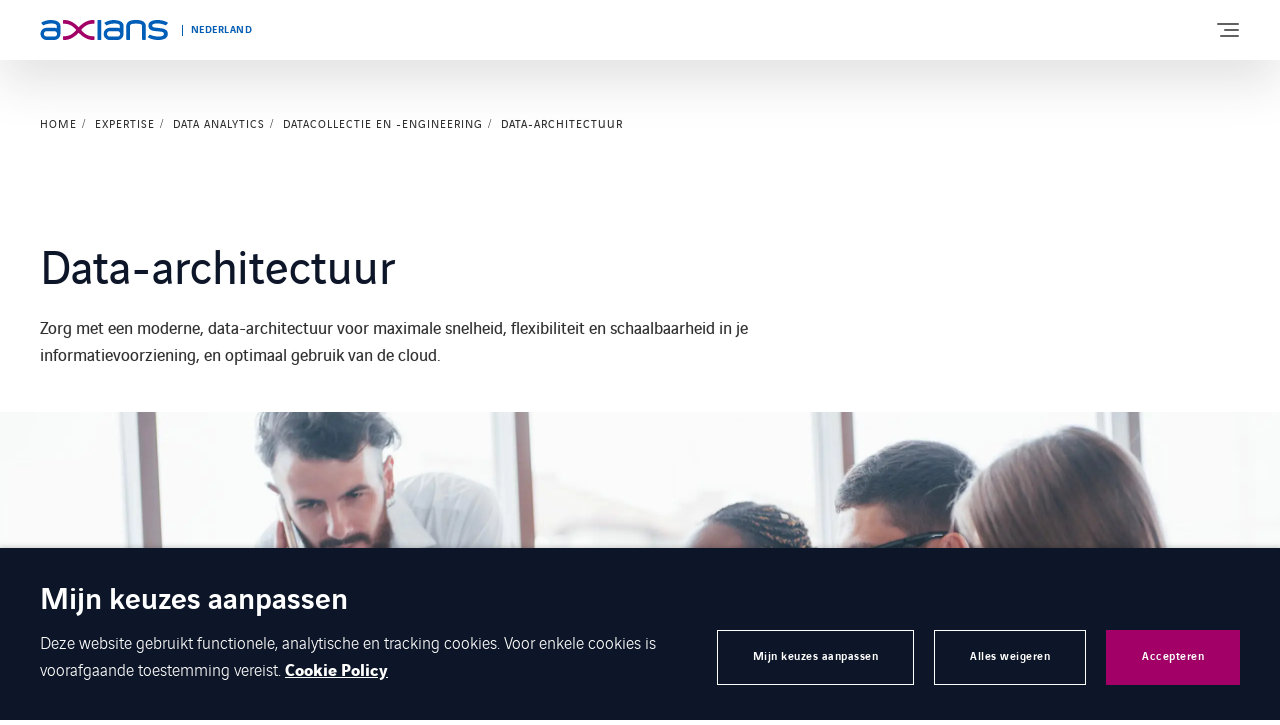

--- FILE ---
content_type: image/svg+xml
request_url: https://www.axians.nl/app/uploads/sites/71/2021/06/Axians_Logo-Partner_TimeXtender-Logobalk.svg
body_size: 1064
content:
<?xml version="1.0" encoding="utf-8"?>
<!-- Generator: Adobe Illustrator 25.3.0, SVG Export Plug-In . SVG Version: 6.00 Build 0)  -->
<svg version="1.1" id="Layer_1" xmlns="http://www.w3.org/2000/svg" xmlns:xlink="http://www.w3.org/1999/xlink" x="0px" y="0px"
	 viewBox="0 0 283.5 113.4" style="enable-background:new 0 0 283.5 113.4;" xml:space="preserve">
<style type="text/css">
	.st0{fill:#F37B20;}
	.st1{fill:#FFFFFF;}
</style>
<path class="st0" d="M52.5,0c0,0-29.7-1.5-52.5,28.3v85h230.9c0,0,29.7,1.5,52.5-28.3V0H52.5z"/>
<g>
	<g>
		<path class="st1" d="M49.1,48.5v18.8c0,0-2.5,0-2.5-1.5V48.5h-4.6c-1.8,0-2.1-1.6-2.1-2.5c0,0,0.5,0.4,2.5,0.4h10.9
			c2,0,2.5-0.4,2.5-0.4c0,0.9-0.3,2.5-2.1,2.5H49.1z"/>
		<path class="st1" d="M58.6,46.2c0,0,2.5,0,2.5,1.5v19.6c0,0-2.5,0-2.5-1.5V46.2z"/>
		<path class="st1" d="M81.4,52.3c0-1.2,0.2-2.6,0.2-2.6l-6.5,13.3c0,0-1.4,0-2.3-1.5l-5.5-11.8c0,0,0.2,1.4,0.2,2.6v15.1
			c0,0-2.5,0-2.5-1.5V46.5h1.8c0.1,0,1.4,0,2.1,1.5l5.4,11.7l6.3-13.2c0.7,0,3.2,0,3.2,1.5v19.3c0,0-2.5,0-2.5-1.5V52.3z"/>
		<path class="st1" d="M90.3,56.9V65h10.5c0,0.1,0,2-1.5,2h-9c0,0-2.5,0-2.5-1.5v-19h12.9c0,0,0,2-1.5,2h-9v6.3h6.8
			c2,0,2.5-0.4,2.5-0.4c0,0.9-0.3,2.5-2.1,2.5H90.3z"/>
	</g>
	<path class="st1" d="M124.8,56.6l12.5,12l-10.9-1.9l-6.8-7.1l-6.8,7.1l-9.5,1.9l11.1-12l-11.1-11.8l9.9,2.1l6.4,6.8l6.5-6.8
		l10.4-2.1L124.8,56.6"/>
	<g>
		<path class="st1" d="M146.7,48.5v18.8c0,0-2.5,0-2.5-1.5V48.5h-4.6c-1.8,0-2.1-1.6-2.1-2.5c0,0,0.5,0.4,2.5,0.4h10.9
			c2,0,2.5-0.4,2.5-0.4c0,0.9-0.3,2.5-2.1,2.5H146.7z"/>
		<path class="st1" d="M158.6,56.8V65h10.5c0,0.1,0,2-1.5,2h-9c0,0-2.5,0-2.5-1.5v-19h12.9c0,0,0,2-1.5,2h-9v6.3h6.8
			c2,0,2.5-0.4,2.5-0.4c0,0.9-0.3,2.5-2.1,2.5H158.6z"/>
		<path class="st1" d="M184.8,61.9l1.3,2.2c0,0-0.3-1.5-0.3-2.4V46.5c0,0,2.5,0,2.5,1.5v19.3c-3.1,0-4-1.9-4-1.9l-9.8-15.9
			c0,0,0.3,1.4,0.3,2.6v15.2c0,0-2.5,0-2.5-1.5V46.5c1.7,0,3,0,4,1.5L184.8,61.9z"/>
		<path class="st1" d="M194.7,67c-0.2,0-2.4-0.1-2.4-1.5v-19h7.8c4.3,0,8.4,1.5,8.4,6.8v7c0,5.3-4.1,6.8-8.4,6.8H194.7z M194.8,48.5
			V65h5.3c3.3,0,5.9-1.2,5.9-5v-6.4c0-3.8-2.6-5-5.9-5H194.8z"/>
		<path class="st1" d="M214.6,56.8V65h10.5c0,0.1,0,2-1.5,2h-9c0,0-2.5,0-2.5-1.5v-19h12.9c0,0,0,2-1.5,2h-9v6.3h6.8
			c2,0,2.5-0.4,2.5-0.4c0,0.9-0.3,2.5-2.1,2.5H214.6z"/>
		<path class="st1" d="M235.4,57.5c4,1.6,5.7,7.5,7.1,9.7c0,0-0.4,0.1-0.8,0.1c-0.8,0-2.1-0.3-2.8-1.7c-2.3-4.3-3.4-7.4-8-8v9.8
			c0,0-2.5,0-2.5-1.5V46.5h6c4,0,6.9,1.3,6.9,5v0.9C241.3,55.6,238.8,57.5,235.4,57.5z M230.8,48.5v7.1h3.8c3.1,0,4.2-1.3,4.2-3.7
			c0-2.5-1.4-3.4-4.5-3.4H230.8z"/>
	</g>
	<g>
		<path class="st1" d="M242.8,66.8c0-0.1,0.1-0.2,0.3-0.2c0.2,0,0.3,0.1,0.3,0.2v0.3c0,0.1-0.1,0.2-0.3,0.2c-0.2,0-0.3-0.1-0.3-0.2
			V66.8z M243.4,66.9c0-0.1-0.1-0.2-0.3-0.2c-0.2,0-0.2,0.1-0.2,0.2v0.2c0,0.1,0.1,0.2,0.2,0.2c0.2,0,0.3-0.1,0.3-0.2V66.9z
			 M243,66.8h0.1c0.1,0,0.2,0,0.2,0.1c0,0.1,0,0.1-0.1,0.1c0.1,0,0.1,0.1,0.1,0.2c0,0,0,0-0.1,0c0,0,0,0,0,0c0-0.1-0.1-0.1-0.1-0.1
			v0.1c0,0-0.1,0-0.1,0V66.8z M243.1,66.8V67h0c0,0,0.1,0,0.1-0.1C243.2,66.8,243.2,66.8,243.1,66.8L243.1,66.8z"/>
	</g>
	<g>
		<path class="st1" d="M137,66.9c0-0.1,0.1-0.2,0.3-0.2c0.2,0,0.3,0.1,0.3,0.2v0.3c0,0.1-0.1,0.2-0.3,0.2c-0.2,0-0.3-0.1-0.3-0.2
			V66.9z M137.5,66.9c0-0.1-0.1-0.2-0.3-0.2c-0.2,0-0.2,0.1-0.2,0.2v0.2c0,0.1,0.1,0.2,0.2,0.2c0.2,0,0.3-0.1,0.3-0.2V66.9z
			 M137.2,66.8h0.1c0.1,0,0.2,0,0.2,0.1c0,0.1,0,0.1-0.1,0.1c0.1,0,0.1,0.1,0.1,0.2c0,0,0,0-0.1,0c0,0,0,0,0,0
			c0-0.1-0.1-0.1-0.1-0.1v0.1c0,0-0.1,0-0.1,0V66.8z M137.2,66.8V67h0c0,0,0.1,0,0.1-0.1C137.4,66.8,137.3,66.8,137.2,66.8
			L137.2,66.8z"/>
	</g>
</g>
</svg>


--- FILE ---
content_type: image/svg+xml
request_url: https://www.axians.nl/app/uploads/sites/71/2021/06/Axians_Logo-Partner_IBM-Logobalk.svg
body_size: 1029
content:
<?xml version="1.0" encoding="utf-8"?>
<!-- Generator: Adobe Illustrator 24.2.1, SVG Export Plug-In . SVG Version: 6.00 Build 0)  -->
<svg version="1.1" id="Layer_1" xmlns="http://www.w3.org/2000/svg" xmlns:xlink="http://www.w3.org/1999/xlink" x="0px" y="0px"
	 viewBox="0 0 283.5 113.4" style="enable-background:new 0 0 283.5 113.4;" xml:space="preserve">
<style type="text/css">
	.st0{fill:#FFFFFF;}
</style>
<path d="M52.5,0c0,0-29.7-1.5-52.5,28.3v85h230.9c0,0,29.7,1.5,52.5-28.3V0H52.5z"/>
<g>
	<g>
		<path class="st0" d="M97.5,75.4h48.6c-0.1,1-1,3.8-1.4,4.4H97.5V75.4z"/>
		<path class="st0" d="M97.5,33.4h47.2c0.4,0.7,1.3,3.5,1.4,4.4H97.5V33.4z"/>
		<path class="st0" d="M106.3,58.6H140c1.1,0.8,3.1,3.3,3.9,4.4h-37.6V58.6z"/>
		<path class="st0" d="M132.6,71.4h14c0-1.2-0.4-3.5-0.8-4.4h-13.3V71.4z"/>
		<path class="st0" d="M106.3,54.6H140c1.1-0.8,3.1-3.3,3.9-4.4h-37.7V54.6z"/>
		<path class="st0" d="M132.6,41.8h14c0,1-0.4,3.5-0.7,4.4h-13.3V41.8z"/>
		<path class="st0" d="M97.5,83.8h43.9c-3.9,3.3-7.3,4.4-13.4,4.4h-4.3H97.5V83.8z"/>
		<path class="st0" d="M97.5,29.4h43.9c-3.9-3.3-7.3-4.4-13.4-4.4h-4.3H97.5V29.4z"/>
		<rect x="62.5" y="25" class="st0" width="30.7" height="4.4"/>
		<rect x="62.5" y="33.4" class="st0" width="30.7" height="4.4"/>
		<rect x="62.5" y="75.4" class="st0" width="30.7" height="4.4"/>
		<rect x="71.3" y="67" class="st0" width="13.1" height="4.4"/>
		<rect x="71.3" y="58.6" class="st0" width="13.1" height="4.4"/>
		<rect x="71.3" y="50.2" class="st0" width="13.1" height="4.4"/>
		<rect x="71.3" y="41.8" class="st0" width="13.1" height="4.4"/>
		<rect x="106.3" y="67" class="st0" width="13.1" height="4.4"/>
		<rect x="106.3" y="41.8" class="st0" width="13.1" height="4.4"/>
		<polygon class="st0" points="179,71.4 191.2,71.4 192.7,67 177.5,67 		"/>
		<polygon class="st0" points="176.1,63 194.1,63 195.6,58.6 174.6,58.6 		"/>
		<rect x="62.5" y="83.8" class="st0" width="30.7" height="4.4"/>
		<polygon class="st0" points="184.9,88.2 185.3,88.2 186.9,83.8 183.3,83.8 		"/>
		<rect x="158.8" y="67" class="st0" width="13.1" height="4.4"/>
		<rect x="158.8" y="58.6" class="st0" width="13.1" height="4.4"/>
		<rect x="150.1" y="83.8" class="st0" width="21.9" height="4.4"/>
		<rect x="150.1" y="75.4" class="st0" width="21.9" height="4.4"/>
		<polygon class="st0" points="182,79.8 188.3,79.8 189.8,75.4 180.4,75.4 		"/>
		<rect x="198.2" y="67" class="st0" width="13.1" height="4.4"/>
		<rect x="198.2" y="58.6" class="st0" width="13.1" height="4.4"/>
		<rect x="198.2" y="83.8" class="st0" width="21.9" height="4.4"/>
		<rect x="198.2" y="75.4" class="st0" width="21.9" height="4.4"/>
		<polygon class="st0" points="180.7,41.8 158.8,41.8 158.8,46.2 182.3,46.2 		"/>
		<polygon class="st0" points="186.5,50.2 185.1,54.2 183.7,50.2 158.8,50.2 158.8,54.6 172,54.6 172,51.1 173.2,54.6 197,54.6 
			198.2,51.1 198.2,51.2 198.2,51.2 198.2,54.6 211.4,54.6 211.4,50.2 		"/>
		<polygon class="st0" points="174.8,25 150.1,25 150.1,29.4 176.4,29.4 		"/>
		<polygon class="st0" points="177.8,33.4 150.1,33.4 150.1,37.8 179.3,37.8 		"/>
		<polygon class="st0" points="189.5,41.8 211.4,41.8 211.4,46.2 187.9,46.2 		"/>
		<polygon class="st0" points="195.4,25 220.1,25 220.1,29.4 193.9,29.4 		"/>
		<polygon class="st0" points="192.4,33.4 220.1,33.4 220.1,37.8 190.9,37.8 		"/>
	</g>
	<path class="st0" d="M224.9,84.9c0-1.9,1.6-3.5,3.5-3.5c1.9,0,3.4,1.6,3.4,3.5c0,1.9-1.5,3.5-3.4,3.5
		C226.5,88.4,224.9,86.8,224.9,84.9z M231.3,84.9c0-1.7-1.2-3-2.9-3c-1.7,0-2.9,1.3-2.9,3c0,1.7,1.2,3,2.9,3
		C230.1,87.9,231.3,86.6,231.3,84.9z M230.1,86.8h-0.6l-1.1-1.8h-0.9v1.8h-0.5V83h1.7c1,0,1.4,0.4,1.4,1c0,0.8-0.5,1-1.2,1.1
		L230.1,86.8z M228.3,84.7c0.5,0,1.4,0.1,1.4-0.7c0-0.6-0.5-0.7-1-0.7h-1.1v1.4H228.3z"/>
</g>
</svg>


--- FILE ---
content_type: image/svg+xml
request_url: https://www.axians.nl/app/uploads/sites/71/2021/11/Axians_Logo-Partner_Snowflake-Logobalk.svg
body_size: 2147
content:
<?xml version="1.0" encoding="utf-8"?>
<!-- Generator: Adobe Illustrator 26.0.1, SVG Export Plug-In . SVG Version: 6.00 Build 0)  -->
<svg version="1.1" id="Layer_1" xmlns="http://www.w3.org/2000/svg" xmlns:xlink="http://www.w3.org/1999/xlink" x="0px" y="0px"
	 viewBox="0 0 283.5 113.4" style="enable-background:new 0 0 283.5 113.4;" xml:space="preserve">
<style type="text/css">
	.st0{fill:#31BEF0;}
	.st1{fill:#FFFFFF;}
</style>
<path class="st0" d="M52.5,0c0,0-29.7-1.5-52.5,28.3v85h230.9c0,0,29.7,1.5,52.5-28.3V0H52.5z"/>
<g>
	<path class="st1" d="M60.5,49.6c0.6-0.6,0.9-1.3,0.9-2.2V35.7c0-1.6-1.3-2.9-2.9-2.9c-1.6,0-2.9,1.3-2.9,2.9v6.7l-5.7-3.3
		c-1.4-0.9-3.2-0.5-4,0.9c-0.9,1.4-0.5,3.2,0.9,4c0.1,0,0.1,0.1,0.2,0.1L57.1,50C58.1,50.7,59.6,50.5,60.5,49.6L60.5,49.6z
		 M56.2,56.7c0-1.1-0.5-2.1-1.5-2.6l-10.1-5.9c-1.4-0.9-3.2-0.5-4,0.9c-0.9,1.4-0.5,3.2,0.9,4c0.1,0,0.1,0.1,0.2,0.1l5.8,3.3
		l-5.8,3.3c-1.4,0.8-2,2.5-1.2,4c0.8,1.5,2.5,2,4,1.2c0.1,0,0.1,0,0.2,0l10.1-5.9C55.7,58.8,56.2,57.8,56.2,56.7L56.2,56.7z
		 M61.4,65.9v11.7c0,1.6-1.3,2.9-2.9,2.9c-1.6,0-2.9-1.3-2.9-2.9v-6.6l-5.8,3.3c-1.4,0.9-3.2,0.5-4-0.9c-0.9-1.4-0.5-3.2,0.9-4
		c0.1,0,0.1-0.1,0.2-0.1L57,63.5c1.4-0.8,3.3-0.3,4.2,1.2C61.3,65,61.5,65.5,61.4,65.9L61.4,65.9L61.4,65.9z M66.7,66.2v11.4
		c0,1.6,1.3,2.9,2.9,2.9c1.6,0,2.9-1.3,2.9-2.9v-6.6l5.7,3.2c1.4,0.9,3.2,0.5,4-0.9c0.9-1.4,0.5-3.2-0.9-4c-0.1,0-0.1-0.1-0.2-0.1
		l-10.1-5.9c-1.4-0.8-3.2-0.3-4,1.1C66.8,65,66.6,65.7,66.7,66.2L66.7,66.2L66.7,66.2z M72,56.7c0-1.1,0.5-2.1,1.5-2.6l10.1-5.9
		c1.4-0.9,3.2-0.5,4,0.9c0.9,1.4,0.5,3.2-0.9,4c-0.1,0-0.1,0.1-0.2,0.1l-5.8,3.3l5.8,3.3c1.4,0.8,2,2.5,1.2,4c-0.8,1.4-2.5,2-4,1.2
		c-0.1,0-0.1-0.1-0.2-0.1l-10.1-5.9C72.5,58.8,71.9,57.8,72,56.7L72,56.7z M66.7,47.2V35.7c0-1.6,1.3-2.9,2.9-2.9
		c1.6,0,2.9,1.3,2.9,2.9v6.6l5.7-3.2c1.4-0.9,3.2-0.5,4,0.9c0.9,1.4,0.5,3.2-0.9,4c-0.1,0-0.1,0.1-0.2,0.1L71.1,50
		c-1.4,0.8-3.2,0.3-4-1.1C66.8,48.4,66.6,47.8,66.7,47.2L66.7,47.2L66.7,47.2z M65.3,51.4c-0.2-0.2-0.4-0.3-0.7-0.3h-1
		c-0.3,0-0.5,0.1-0.7,0.3l-4,4c-0.2,0.2-0.3,0.4-0.3,0.7v1c0,0.3,0.1,0.5,0.3,0.7l4,4c0.2,0.2,0.4,0.3,0.7,0.3h1
		c0.3,0,0.5-0.1,0.7-0.3l4-4c0.1-0.2,0.2-0.5,0.2-0.7v-1c0-0.3-0.1-0.5-0.3-0.7L65.3,51.4L65.3,51.4L65.3,51.4z M64.7,55
		c-0.1-0.1-0.3-0.2-0.5-0.2l0,0c-0.2,0-0.4,0.1-0.5,0.2l-1.2,1.2c-0.1,0.1-0.2,0.3-0.2,0.5l0,0c0,0.2,0.1,0.4,0.2,0.5l1.2,1.2
		c0.1,0.1,0.3,0.2,0.5,0.2l0,0c0.2,0,0.4-0.1,0.5-0.2l1.2-1.2c0.1-0.1,0.2-0.3,0.2-0.5l0,0c0-0.2-0.1-0.4-0.2-0.5L64.7,55L64.7,55z"
		/>
	<path class="st1" d="M97.2,64.5c1.1,0.5,2.4,0.8,3.7,0.8c1.5,0.1,3.2-0.4,4.4-1.3c1.2-0.8,1.9-2.2,1.9-3.7c0-3.4-3-4.1-6-5.1
		c-2-0.7-4.3-1.2-4.3-3c0-2.1,2.6-3.1,4.1-3.1c3.5,0,4.3,2.8,5.2,1.9c0.9-0.8-2.4-3.5-5-3.5c-1.5-0.1-3.1,0.3-4.3,1.1
		c-1.2,0.7-2,2-1.9,3.6c-0.1,3.6,4.3,4.2,6.2,4.9c1.9,0.7,4.1,1.4,4.2,3.2c0,2.4-3.1,3.3-4.4,3.3c-3.9,0-5-2.2-5.7-1.5
		C94.6,62.9,95.4,63.6,97.2,64.5L97.2,64.5L97.2,64.5z M123.3,64.5c0.1,0.5,0.5,0.8,0.9,0.8c0.4,0,0.7-0.4,0.8-0.8v-9.6
		c0-4-3.2-7.1-7.1-7.1c-2.1,0-4.2,0.9-5.5,2.5v-1.7c0-0.5-0.4-0.8-0.8-0.8c-0.4,0-0.8,0.4-0.8,0.8v16.1c0,0,0,0,0,0.1v0.1
		c0.1,0.2,0.3,0.4,0.6,0.5h0.3c0.3,0,0.5-0.1,0.6-0.3c0.1-0.1,0.2-0.2,0.2-0.4v-9.8c0-3,2.4-5.4,5.5-5.4c3,0,5.4,2.4,5.4,5.4l0,0
		L123.3,64.5L123.3,64.5L123.3,64.5z M128.2,56.5c0.2,4.6,4.2,8.2,8.8,7.8c4.6-0.2,8.2-4.2,7.8-8.8c-0.2-4.5-3.9-7.9-8.4-7.9
		C131.9,47.9,128.1,51.7,128.2,56.5L128.2,56.5z M180.8,42h-0.1c-0.8-0.1-1.6,0.1-2.2,0.7c-0.6,0.9-0.8,1.9-0.7,3v1.8h2.4
		c0.5,0,0.8,0.3,0.9,0.8l0,0c0,0.5-0.4,0.9-0.9,0.9h-2.4v15.3c0,0.5-0.3,0.8-0.8,0.9l0,0c-0.5,0-0.9-0.3-0.9-0.8c0,0,0,0,0-0.1V49.2
		h-2.3c-0.5,0-0.9-0.4-0.9-0.9c0-0.5,0.4-0.8,0.8-0.8l0,0h2.3v-1.8c-0.1-1.4,0.3-3,1.1-4.1c0.9-0.9,2.2-1.4,3.5-1.3h0.5
		c0.5,0,0.9,0.4,0.9,0.9c0,0.5-0.4,0.9-0.9,0.9L180.8,42L180.8,42z M129.9,55.8c0.2-3.7,3.4-6.6,7-6.4c3.7,0.2,6.4,3.6,6.2,7.2
		c-0.2,3.5-3.4,6.2-6.8,6.2C132.6,62.7,129.8,59.6,129.9,55.8L129.9,55.8z M153.6,65.3c0.3,0,0.6-0.2,0.7-0.5c0,0,0,0,0-0.1l4.1-9.7
		l4.1,9.8c0.1,0.3,0.4,0.5,0.7,0.6h0.1c0.2,0,0.4-0.1,0.5-0.2c0.1-0.1,0.2-0.2,0.3-0.4L170,49c0.2-0.4,0-0.9-0.5-1.1
		c-0.4-0.2-0.9,0-1.1,0.5l-5.1,14l-4.1-9.7c-0.2-0.3-0.5-0.5-0.8-0.5c-0.3,0-0.7,0.2-0.8,0.5l-4.1,9.7l-5.1-14
		c-0.2-0.4-0.7-0.6-1.1-0.5l0,0c-0.4,0.2-0.6,0.7-0.4,1.1l5.9,15.8c0.1,0.2,0.2,0.3,0.3,0.4l0.1,0.1
		C153.4,65.2,153.5,65.2,153.6,65.3L153.6,65.3L153.6,65.3z M185.5,64.4c0,0.5,0.4,0.9,0.9,0.9c0.5,0,0.9-0.4,0.9-0.9V40.9
		c0-0.5-0.4-0.9-0.9-0.9c-0.5,0-0.9,0.4-0.9,0.9V64.4L185.5,64.4z M206.5,47.7c-0.5,0-0.8,0.4-0.9,0.8l0,0V51
		c-1.5-2.1-4-3.5-6.6-3.5c-4.9,0.2-8.7,4.4-8.4,9.3c0.2,4.6,3.9,8.2,8.4,8.4c2.6,0,5.1-1.3,6.6-3.5v2.6c0.1,0.5,0.5,0.8,0.9,0.8
		c0.4,0,0.7-0.4,0.8-0.8V48.5C207.3,48.1,206.9,47.7,206.5,47.7L206.5,47.7L206.5,47.7L206.5,47.7z M199.5,63.7
		c-4,0.3-7.1-2.8-7.4-6.7s2.4-7.2,6.3-7.5c4-0.3,6.9,2.6,7.1,6.6c0,0.2,0,0.4,0,0.5c0.1,3.8-2.9,6.9-6.6,7h0.6L199.5,63.7
		L199.5,63.7z M211.3,64.4c0,0.5,0.4,0.9,0.9,0.9c0.5,0,0.9-0.4,0.9-0.9v-4.1l3.6-3.6l6.7,8.2c0.1,0.2,0.4,0.3,0.7,0.3
		c0.5,0,0.8-0.3,0.9-0.8c0-0.2-0.1-0.5-0.2-0.6l-6.8-8.3l6.8-6.5c0.3-0.4,0.3-0.9-0.1-1.2c-0.3-0.3-0.8-0.3-1.1,0L213.1,58v-17
		c0-0.5-0.4-0.9-0.9-0.9c-0.5,0-0.9,0.4-0.9,0.9l0,0L211.3,64.4L211.3,64.4L211.3,64.4z M242.9,60.9c0.2-0.4,0.1-0.9-0.3-1.2
		c-0.4-0.2-0.9-0.1-1.1,0.3l0,0c-1.1,2-3.3,3.5-5.7,3.6h-0.8c-3.7-0.1-6.7-3.1-6.7-6.7h14.5c0.4,0,0.8-0.3,0.8-0.7l0,0v-0.2
		c-0.5-4.7-4.7-8.2-9.4-7.6c-4.7,0.5-8.2,4.7-7.6,9.4c0.4,4.4,4.1,7.6,8.5,7.7h0.8C238.8,65.1,241.4,63.5,242.9,60.9L242.9,60.9
		L242.9,60.9z M235,49.8c3.3,0,6.1,2,6.6,5.3h-13.3C228.9,51.8,231.6,49.8,235,49.8L235,49.8z"/>
</g>
</svg>


--- FILE ---
content_type: image/svg+xml
request_url: https://www.axians.nl/app/uploads/sites/71/2021/06/Axians_Logo-Partner_Qlik-Logobalk.svg
body_size: 998
content:
<?xml version="1.0" encoding="utf-8"?>
<!-- Generator: Adobe Illustrator 24.2.1, SVG Export Plug-In . SVG Version: 6.00 Build 0)  -->
<svg version="1.1" id="Layer_1" xmlns="http://www.w3.org/2000/svg" xmlns:xlink="http://www.w3.org/1999/xlink" x="0px" y="0px"
	 viewBox="0 0 283.5 113.4" style="enable-background:new 0 0 283.5 113.4;" xml:space="preserve">
<style type="text/css">
	.st0{fill:#009845;}
	.st1{fill:#FFFFFF;}
</style>
<path class="st0" d="M52.5,0c0,0-29.7-1.5-52.5,28.3v85h230.9c0,0,29.7,1.5,52.5-28.3V0H52.5z"/>
<path class="st1" d="M149.2,58c-0.7-1.1,0.2-2.1,0.2-2.1l8.2-8.4c0.9-1-0.4-1-0.4-1h-7.6c-1.3,0-2.3,1-2.3,1l-7.6,8
	c-0.9,1-0.9-0.4-0.9-0.4V37.6c0-1.3-1.3-1.3-1.3-1.3h-5.8c-1.3,0-1.3,1.3-1.3,1.3v36.7c0,1.3,1.3,1.3,1.3,1.3h5.7
	c1.3,0,1.3-1.3,1.3-1.3v-6.4c0-1.3,1-2.3,1-2.3l2.7-2.5l6.8,11.4c0.7,1.1,2,1.1,2,1.1h7.2c1.3,0,0.6-1.1,0.6-1.1L149.2,58L149.2,58z
	 M124.4,74.2V47.8c0-1.3-1.3-1.3-1.3-1.3h-5.8c-1.3,0-1.3,1.3-1.3,1.3v26.4c0,1.3,1.3,1.3,1.3,1.3h5.8
	C124.4,75.5,124.4,74.2,124.4,74.2L124.4,74.2z M124.1,41.3v-3.8c0,0,0-1.3-1.3-1.3h-5.7c0,0-1.3,0-1.3,1.3v3.8c0,0,0,1.3,1.3,1.3
	h5.7C122.9,42.6,124.1,42.6,124.1,41.3L124.1,41.3z M109.7,74.2V37.6c0-1.3-1.3-1.3-1.3-1.3h-5.9c-1.3,0-1.3,1.3-1.3,1.3v36.6
	c0,1.3,1.3,1.3,1.3,1.3h5.9C109.7,75.5,109.7,74.2,109.7,74.2L109.7,74.2z M96.4,72.6c0,0,0.8-0.9-0.1-1.6l-4.7-4.1
	c2.1-3.1,3.4-6.9,3.4-11c0-10.9-8.8-19.7-19.7-19.7c-10.9,0-19.7,8.8-19.7,19.7c0,10.9,8.8,19.7,19.7,19.7c4,0,7.7-1.2,10.8-3.2
	l5.2,4.5c0,0,0.9,0.8,1.6-0.1L96.4,72.6L96.4,72.6z M86.6,55.9c0,6.3-5.1,11.4-11.4,11.4c-6.3,0-11.4-5.1-11.4-11.4
	c0-6.3,5.1-11.4,11.4-11.4C81.6,44.5,86.6,49.6,86.6,55.9L86.6,55.9z"/>
<path class="st1" d="M223.7,75.3l-7.2-6c2.5-4,4-8.6,4-13.7c0-14.2-11.5-25.6-25.6-25.6c-14.2,0-25.6,11.5-25.6,25.6
	c0,14.2,11.5,25.6,25.6,25.6c5.5,0,10.6-1.7,14.7-4.7l7.6,6.4c0,0,1.1,1,2.1-0.2l4.5-5.4C223.9,77.4,224.9,76.3,223.7,75.3
	L223.7,75.3z M210.6,55.6c0,8.7-7.1,15.8-15.8,15.8c-8.7,0-15.8-7.1-15.8-15.8c0-8.7,7.1-15.7,15.8-15.7
	C203.6,39.9,210.6,46.9,210.6,55.6L210.6,55.6z"/>
<path class="st1" d="M184.8,55.6c0-5.6,4.5-10.1,10.1-10.1c5.6,0,10.1,4.5,10.1,10.1c0,5.6-4.5,10.1-10.1,10.1
	C189.3,65.7,184.8,61.2,184.8,55.6L184.8,55.6z"/>
<g>
	<g>
		<path class="st1" d="M222.9,38.2c0-1.4,1.1-2.5,2.5-2.5c1.4,0,2.5,1.1,2.5,2.5c0,1.3-1.1,2.5-2.5,2.5
			C224,40.7,222.9,39.6,222.9,38.2z M225.4,36.1c-1.2,0-2.1,0.9-2.1,2.1c0,1.2,0.9,2.1,2.1,2.1c1.2,0,2.1-0.9,2.1-2.1
			C227.4,37,226.6,36.1,225.4,36.1z M224.8,39.7h-0.3v-3h1.1c0.5,0,0.9,0.3,0.9,0.8c0,0.5-0.3,0.8-0.7,0.8l0.8,1.3h-0.4l-0.8-1.3
			h-0.6V39.7z M224.8,38.1h0.7c0.4,0,0.7-0.1,0.7-0.5c0-0.4-0.3-0.5-0.7-0.5h-0.7V38.1z"/>
	</g>
</g>
</svg>


--- FILE ---
content_type: image/svg+xml
request_url: https://www.axians.nl/app/uploads/sites/71/2021/06/Axians_Logo-Partner_Microsoft-Logobalk.svg
body_size: 1571
content:
<?xml version="1.0" encoding="utf-8"?>
<!-- Generator: Adobe Illustrator 23.1.0, SVG Export Plug-In . SVG Version: 6.00 Build 0)  -->
<svg version="1.1" id="Layer_1" xmlns="http://www.w3.org/2000/svg" xmlns:xlink="http://www.w3.org/1999/xlink" x="0px" y="0px"
	 viewBox="0 0 283.5 113.4" style="enable-background:new 0 0 283.5 113.4;" xml:space="preserve">
<style type="text/css">
	.st0{fill:#003471;}
	.st1{fill:#FFFFFF;}
	.st2{fill:#F15E33;}
	.st3{fill:#78C143;}
	.st4{fill:#28A0DA;}
	.st5{fill:#FDB62B;}
</style>
<path class="st0" d="M52.5,0c0,0-29.7-1.5-52.5,28.3v85h230.9c0,0,29.7,1.5,52.5-28.3V0H52.5z"/>
<g>
	<g>
		<path class="st1" d="M111.7,60l-1.2,3.4h-0.1c-0.2-0.8-0.6-2-1.2-3.4l-6.5-16.3h-6.4v26h4.2v-16c0-1,0-2.2,0-3.6
			c0-0.7-0.1-1.2-0.1-1.6h0.1c0.2,1,0.4,1.7,0.6,2.2l7.8,19h3l7.7-19.1c0.2-0.4,0.3-1.3,0.5-2.1h0.1c-0.1,1.9-0.2,3.6-0.2,4.7v16.5
			h4.5v-26h-6.1L111.7,60z M128.8,51h4.4v18.6h-4.4V51z M131,43.1c-0.7,0-1.3,0.3-1.9,0.7c-0.5,0.5-0.8,1.1-0.8,1.8
			c0,0.7,0.3,1.3,0.8,1.8c0.5,0.5,1.1,0.7,1.9,0.7c0.7,0,1.4-0.3,1.9-0.7c0.5-0.5,0.8-1.1,0.8-1.8s-0.3-1.3-0.8-1.8
			C132.4,43.4,131.7,43.1,131,43.1 M148.6,50.8c-0.8-0.2-1.6-0.3-2.5-0.3c-2,0-3.8,0.4-5.3,1.3s-2.7,2.1-3.5,3.6
			c-0.8,1.5-1.2,3.3-1.2,5.4c0,1.8,0.4,3.4,1.2,4.8c0.8,1.4,1.9,2.6,3.3,3.3c1.4,0.8,3,1.2,4.8,1.2c2.1,0,3.9-0.4,5.3-1.2l0,0v-4
			l-0.2,0.1c-0.6,0.5-1.4,0.9-2.1,1.1c-0.8,0.3-1.5,0.4-2.1,0.4c-1.7,0-3.1-0.5-4.1-1.6c-1-1.1-1.5-2.6-1.5-4.4
			c0-1.9,0.5-3.4,1.5-4.5c1-1.1,2.4-1.7,4.1-1.7c1.4,0,2.9,0.5,4.2,1.4l0.2,0.1v-4.3l0,0C150.2,51.3,149.5,51,148.6,50.8
			 M163.1,50.7c-1.1,0-2.1,0.3-3,1c-0.7,0.6-1.2,1.5-1.7,2.5h0V51H154v18.6h4.4v-9.5c0-1.6,0.3-3,1.1-3.9c0.7-1,1.7-1.5,2.8-1.5
			c0.4,0,0.8,0.1,1.3,0.2c0.5,0.1,0.8,0.3,1,0.4l0.2,0.1V51l-0.1,0C164.4,50.8,163.8,50.7,163.1,50.7 M175,50.6
			c-3.1,0-5.5,0.9-7.2,2.7c-1.7,1.8-2.6,4.2-2.6,7.3c0,2.9,0.9,5.2,2.6,7c1.7,1.7,4,2.6,6.8,2.6c3,0,5.4-0.9,7.1-2.7
			c1.7-1.8,2.6-4.2,2.6-7.2c0-3-0.8-5.3-2.5-7C180.2,51.4,177.9,50.6,175,50.6 M178.5,64.9c-0.8,1-2.1,1.5-3.7,1.5S172,66,171,64.9
			c-0.9-1-1.3-2.6-1.3-4.5c0-2,0.5-3.5,1.3-4.6c0.9-1.1,2.2-1.6,3.7-1.6c1.5,0,2.8,0.5,3.6,1.5s1.3,2.6,1.3,4.5
			C179.7,62.3,179.3,63.9,178.5,64.9 M194,58.7c-1.4-0.6-2.3-1-2.7-1.4c-0.3-0.3-0.5-0.8-0.5-1.4c0-0.5,0.2-1,0.7-1.3
			c0.5-0.3,1.1-0.5,1.9-0.5c0.7,0,1.5,0.1,2.3,0.3c0.7,0.2,1.4,0.5,2,0.9l0.2,0.1v-4.1l-0.1,0c-0.5-0.2-1.2-0.4-2-0.6
			c-0.8-0.1-1.5-0.2-2.2-0.2c-2.1,0-3.8,0.5-5.1,1.6c-1.3,1-2,2.5-2,4.1c0,0.9,0.1,1.6,0.4,2.3c0.3,0.6,0.7,1.2,1.3,1.7
			c0.6,0.5,1.5,1,2.7,1.5c1,0.4,1.8,0.8,2.3,1c0.5,0.3,0.8,0.6,1,0.8c0.2,0.3,0.3,0.6,0.3,1c0,1.2-0.9,1.9-2.9,1.9
			c-0.7,0-1.5-0.1-2.4-0.4c-0.9-0.3-1.7-0.7-2.5-1.2l-0.2-0.1V69l0.1,0c0.6,0.3,1.4,0.5,2.4,0.7c0.9,0.2,1.8,0.3,2.5,0.3
			c2.3,0,4.1-0.5,5.4-1.6c1.3-1.1,2.1-2.5,2.1-4.2c0-1.2-0.3-2.4-1.1-3.2C197,60.3,195.7,59.4,194,58.7 M210.5,50.6
			c-3.1,0-5.5,0.9-7.2,2.7c-1.7,1.8-2.6,4.2-2.6,7.3c0,2.9,0.9,5.2,2.6,7c1.7,1.7,4,2.6,6.8,2.6c3,0,5.4-0.9,7.1-2.7
			c1.7-1.8,2.6-4.2,2.6-7.2c0-3-0.8-5.3-2.5-7C215.8,51.4,213.4,50.6,210.5,50.6 M214,64.9c-0.8,1-2.1,1.5-3.7,1.5
			c-1.6,0-2.9-0.5-3.8-1.6c-0.9-1-1.3-2.6-1.3-4.5c0-2,0.5-3.5,1.3-4.6c0.9-1.1,2.2-1.6,3.7-1.6c1.5,0,2.8,0.5,3.6,1.5
			c0.9,1,1.3,2.6,1.3,4.5C215.3,62.3,214.8,63.9,214,64.9"/>
		<path class="st1" d="M243.2,54.6V51h-4.4v-5.5l-0.1,0l-4.2,1.2l-0.1,0V51h-6.6v-2.4c0-1.1,0.3-1.9,0.7-2.5
			c0.5-0.5,1.2-0.8,2.1-0.8c0.6,0,1.2,0.1,2,0.4l0.2,0.1v-3.8l-0.1,0c-0.6-0.2-1.4-0.3-2.5-0.3c-1.3,0-2.5,0.3-3.5,0.8
			c-1,0.6-1.8,1.3-2.4,2.4c-0.6,1-0.9,2.2-0.9,3.5V51h-3.1v3.6h3.1v15.1h4.4v-15h6.6v9.6c0,3.9,1.9,5.9,5.6,5.9
			c0.6,0,1.2-0.1,1.9-0.2c0.6-0.1,1.1-0.3,1.4-0.4l0,0v-3.6L243,66c-0.3,0.2-0.5,0.3-0.9,0.4c-0.3,0.1-0.6,0.1-0.9,0.1
			c-0.9,0-1.5-0.2-1.9-0.7c-0.4-0.5-0.6-1.2-0.6-2.4v-8.8L243.2,54.6L243.2,54.6z"/>
	</g>
	<path class="st2" d="M40,35h20.6v20.6H40V35z"/>
	<path class="st3" d="M62.8,35h20.6v20.6H62.8V35z"/>
	<path class="st4" d="M40,57.8h20.6v20.6H40V57.8z"/>
	<path class="st5" d="M62.8,57.8h20.6v20.6H62.8V57.8z"/>
</g>
</svg>


--- FILE ---
content_type: image/svg+xml
request_url: https://www.axians.nl/app/uploads/sites/71/2021/11/Axians_Logo-Partner_Databricks-Logobalk.svg
body_size: 1459
content:
<?xml version="1.0" encoding="utf-8"?>
<!-- Generator: Adobe Illustrator 26.0.1, SVG Export Plug-In . SVG Version: 6.00 Build 0)  -->
<svg version="1.1" id="Layer_1" xmlns="http://www.w3.org/2000/svg" xmlns:xlink="http://www.w3.org/1999/xlink" x="0px" y="0px"
	 viewBox="0 0 283.5 113.4" style="enable-background:new 0 0 283.5 113.4;" xml:space="preserve">
<style type="text/css">
	.st0{fill:#1B3139;}
	.st1{fill:#FFFFFF;}
	.st2{fill-rule:evenodd;clip-rule:evenodd;fill:#FFFFFF;}
</style>
<path class="st0" d="M52.5,0c0,0-29.7-1.5-52.5,28.3v85h230.9c0,0,29.7,1.5,52.5-28.3V0H52.5z"/>
<g>
	<path class="st1" d="M69.5,64.1v-5.5l-0.6-0.3L54.8,66l-13.4-7.4l0-3.2l13.4,7.3l14.8-8v-5.4L68.9,49l-14.1,7.8l-12.9-7.1l12.9-7
		l10.4,5.7l0.8-0.4v-0.6l-11.2-6.1L40,49.3V50l14.8,8.1l13.4-7.3V54l-13.4,7.4l-14.1-7.8L40,53.9v5.5l14.8,8l13.4-7.3v3.2l-13.4,7.4
		l-14.1-7.8L40,63.3v0.8l14.8,8L69.5,64.1z"/>
	<path class="st2" d="M97.6,42.8v24.8v0h-4v-1.8c0-0.1-0.1-0.3-0.2-0.3c-0.1,0-0.3,0-0.4,0.1c-1.4,1.6-3.5,2.5-5.7,2.5
		c-2.4,0-4.6-0.9-6.2-2.6c-1.6-1.7-2.5-4-2.5-6.5c0-5.1,3.8-9.1,8.7-9.1c2.3,0,4.4,0.9,5.7,2.4c0.1,0.1,0.2,0.1,0.4,0.1
		c0.1,0,0.2-0.2,0.2-0.3v-9.3H97.6z M82.6,59c0,3.1,2.5,5.6,5.6,5.6c3.1,0,5.6-2.5,5.6-5.6c0-3.1-2.5-5.6-5.6-5.6
		C85.1,53.4,82.6,55.9,82.6,59z"/>
	<path class="st2" d="M118.7,50.4v17.3h-3.9v-1.9c0-0.1-0.1-0.3-0.2-0.3c-0.1,0-0.3,0-0.4,0.1c-1.4,1.6-3.5,2.5-5.7,2.5
		c-4.9,0-8.7-4-8.7-9.1c0-5.1,3.8-9.1,8.7-9.1c2.4,0,4.4,0.8,5.7,2.4c0.1,0.1,0.2,0.1,0.4,0.1c0.1,0,0.2-0.2,0.2-0.3v-1.7H118.7z
		 M103.7,59c0,3.1,2.5,5.6,5.6,5.6c3.1,0,5.6-2.5,5.6-5.6c0-3.1-2.5-5.6-5.6-5.6C106.2,53.4,103.7,55.8,103.7,59z"/>
	<path class="st2" d="M152.2,50.4v17.3h-3.9v-1.9c0-0.1-0.1-0.3-0.2-0.3c-0.1,0-0.3,0-0.4,0.1c-1.4,1.6-3.5,2.5-5.7,2.5
		c-4.9,0-8.7-4-8.7-9.1c0-5.1,3.8-9.1,8.7-9.1c2.4,0,4.4,0.8,5.7,2.4c0.1,0.1,0.2,0.1,0.4,0.1c0.1,0,0.2-0.2,0.2-0.3v-1.7H152.2z
		 M137.2,59c0,3.1,2.5,5.6,5.6,5.6c3.1,0,5.6-2.5,5.6-5.6c0-3.1-2.5-5.6-5.6-5.6C139.7,53.4,137.2,55.8,137.2,59z"/>
	<path class="st2" d="M159.5,65.6c0,0-0.1,0-0.1,0c-0.1,0-0.2,0.2-0.2,0.3v1.7h-4l0-24.8h4l0,9.4c0,0.1,0.1,0.3,0.2,0.3
		c0.1,0,0.3,0,0.4-0.1c1.4-1.6,3.5-2.5,5.7-2.5c2.4,0,4.6,0.9,6.2,2.6c1.6,1.7,2.5,4,2.5,6.5c0,5.1-3.8,9.1-8.7,9.1
		c-2.3,0-4.4-0.9-5.7-2.4C159.7,65.6,159.6,65.6,159.5,65.6z M164.5,53.4c-3.1,0-5.6,2.5-5.6,5.6c0,3.1,2.5,5.6,5.6,5.6
		s5.6-2.5,5.6-5.6C170.2,55.8,167.7,53.4,164.5,53.4z"/>
	<path class="st1" d="M185.5,53.9c0.4,0,0.7,0,1,0.1v-3.9c-0.1,0-0.4-0.1-0.7-0.1c-2,0-3.9,1-4.9,2.6c-0.1,0.1-0.2,0.2-0.4,0.1
		c-0.1,0-0.3-0.2-0.3-0.3v-2.1h-3.9v17.3h4V60C180.3,56.2,182.3,53.9,185.5,53.9z"/>
	<rect x="188.9" y="50.4" class="st1" width="4" height="17.3"/>
	<path class="st1" d="M190.9,42.8c-1.3,0-2.4,1-2.4,2.3c0,1.3,1.1,2.3,2.4,2.3c1.3,0,2.4-1,2.4-2.3
		C193.3,43.9,192.2,42.8,190.9,42.8z"/>
	<path class="st1" d="M204.7,49.9c-5.5,0-9.5,3.8-9.5,9.1c0,2.6,0.9,4.9,2.6,6.5c1.7,1.7,4.1,2.6,6.8,2.6c2.2,0,3.9-0.4,7.2-2.7
		l-2.2-2.3c-1.6,1-3.1,1.5-4.5,1.5c-3.3,0-5.8-2.4-5.8-5.6c0-3.2,2.5-5.6,5.8-5.6c1.6,0,3,0.5,4.5,1.5l2.5-2.3
		C209.1,50.2,206.4,49.9,204.7,49.9z"/>
	<path class="st1" d="M218.8,60c0.1-0.1,0.1-0.1,0.2-0.1h0c0.1,0,0.2,0.1,0.2,0.1l6.3,7.6l4.9,0l-8.2-9.6c-0.1-0.1-0.1-0.3,0-0.4
		l7.5-7.3H225l-6.5,6.3c-0.1,0.1-0.2,0.1-0.4,0.1c-0.1-0.1-0.2-0.2-0.2-0.3l0-13.6h-4v24.8h4v-6.7c0-0.1,0-0.2,0.1-0.2L218.8,60z"/>
	<path class="st1" d="M236.9,68.1c3.2,0,6.5-1.9,6.5-5.5c0-2.4-1.5-4-4.7-5l-2.2-0.7c-1.4-0.5-2.1-1.1-2.1-2c0-1,1-1.8,2.3-1.8
		c1.3,0,2.5,0.8,3.2,2.3l3.2-1.7c-1.2-2.3-3.6-3.8-6.4-3.8c-3.5,0-6.1,2.2-6.1,5.2c0,2.4,1.5,4,4.5,4.9l2.2,0.7
		c1.6,0.5,2.2,1.1,2.2,2c0,1.5-1.4,2-2.6,2c-1.6,0-3-1-3.7-2.6l-3.2,1.6C231.1,66.4,233.7,68.1,236.9,68.1z"/>
	<path class="st1" d="M129.6,67.9c1.2,0,2.4-0.1,3-0.2v-3.3c-0.5,0.1-1.4,0.1-2,0.1c-1.6,0-2.8-0.3-2.8-3.6v-7.1
		c0-0.2,0.2-0.3,0.3-0.3h3.8l0-3.1l-3.8,0c-0.2,0-0.3-0.1-0.3-0.3v-5l-3.9,0l0,5c0,0.2-0.2,0.3-0.3,0.3h-2.8l0,3.1l2.8,0
		c0.2,0,0.3,0.1,0.3,0.3v8C123.9,67.9,128.1,67.9,129.6,67.9z"/>
</g>
</svg>


--- FILE ---
content_type: image/svg+xml
request_url: https://www.axians.nl/app/uploads/sites/71/2021/06/Axians_Logo-Partner_SAP-Logobalk2.svg
body_size: 1073
content:
<?xml version="1.0" encoding="utf-8"?>
<!-- Generator: Adobe Illustrator 25.3.0, SVG Export Plug-In . SVG Version: 6.00 Build 0)  -->
<svg version="1.1" id="Layer_1" xmlns="http://www.w3.org/2000/svg" xmlns:xlink="http://www.w3.org/1999/xlink" x="0px" y="0px"
	 viewBox="0 0 283.5 113.4" style="enable-background:new 0 0 283.5 113.4;" xml:space="preserve">
<style type="text/css">
	.st0{fill-rule:evenodd;clip-rule:evenodd;fill:url(#SVGID_1_);}
	.st1{fill-rule:evenodd;clip-rule:evenodd;fill:#FFFFFF;}
	.st2{fill:#1E5FBB;}
</style>
<path d="M52.5,0c0,0-29.7-1.5-52.5,28.3v85h230.9c0,0,29.7,1.5,52.5-28.3V0H52.5z"/>
<g>
	<g>
		<g>
			
				<linearGradient id="SVGID_1_" gradientUnits="userSpaceOnUse" x1="141.75" y1="93.8584" x2="141.75" y2="20.4581" gradientTransform="matrix(1 0 0 -1 0 113.8583)">
				<stop  offset="0" style="stop-color:#00B8F1"/>
				<stop  offset="1.644576e-02" style="stop-color:#01B6F0"/>
				<stop  offset="0.3079" style="stop-color:#0D90D9"/>
				<stop  offset="0.5782" style="stop-color:#1775C8"/>
				<stop  offset="0.8173" style="stop-color:#1C65BF"/>
				<stop  offset="1" style="stop-color:#1E5FBB"/>
			</linearGradient>
			<polyline class="st0" points="67.6,93.4 142.6,93.4 215.9,20 67.6,20 67.6,93.4 			"/>
		</g>
		<path class="st1" d="M155.6,33.8H141v34.7l-12.8-34.7h-12.7l-10.9,29c-1.2-7.3-8.7-9.9-14.7-11.7c-3.9-1.3-8.1-3.1-8.1-5.2
			c0-1.7,2.2-3.2,6.6-3c3,0.1,5.5,0.4,10.7,2.9l5.1-8.9C99.6,34.5,93.1,33,87.8,33h0c-6.2,0-11.4,2.1-14.6,5.4
			c-2.2,2.3-3.5,5.3-3.5,8.5c-0.1,4.5,1.5,7.7,5,10.2c2.9,2.1,6.7,3.5,9.9,4.5c4.1,1.3,7.4,2.3,7.3,4.7c0,0.9-0.4,1.7-1,2.3
			c-1,1-2.6,1.4-4.7,1.5c-4.1,0.1-7.2-0.6-12.1-3.5l-4.5,9c4.9,2.8,10.7,4.4,16.6,4.4h0.8c5.1-0.1,9.2-1.5,12.6-4.2
			c0.2-0.1,0.4-0.3,0.5-0.5l-1.5,3.9h13.3l2.2-6.8c2.3,0.8,5,1.2,7.8,1.2c2.7,0,5.3-0.4,7.6-1.2l2.2,6.7h21.6v-14h4.7
			c11.4,0,18.2-5.8,18.2-15.5C176.1,38.8,169.6,33.8,155.6,33.8z M121.9,63.5c-1.7,0-3.3-0.3-4.7-0.8l4.6-14.6h0.1l4.5,14.6
			C125.1,63.2,123.5,63.5,121.9,63.5z M156.5,55.2h-3.2V43.4h3.2c4.3,0,7.7,1.4,7.7,5.8C164.2,53.7,160.8,55.2,156.5,55.2"/>
	</g>
	<path class="st2" d="M160.3,88.6c0-2.2,1.7-4,3.8-4c2.2,0,3.8,1.7,3.8,4c0,2.3-1.7,4-3.8,4C162,92.6,160.3,90.9,160.3,88.6z
		 M164.2,93.3c2.6,0,4.8-2,4.8-4.7s-2.2-4.7-4.8-4.7c-2.6,0-4.8,2-4.8,4.7C159.4,91.3,161.6,93.3,164.2,93.3z M163.2,89h1l1.4,2.4
		h0.9l-1.6-2.4c0.8-0.1,1.4-0.5,1.4-1.5c0-1.1-0.6-1.5-1.9-1.5h-2.1v5.5h0.8V89L163.2,89z M163.2,88.3v-1.7h1.1
		c0.6,0,1.2,0.1,1.2,0.8c0,0.9-0.6,0.9-1.3,0.9H163.2z"/>
</g>
</svg>


--- FILE ---
content_type: image/svg+xml
request_url: https://www.axians.nl/app/uploads/sites/71/2021/10/Axians_Logo-Partner_Jedox-Logobalk.svg
body_size: 974
content:
<?xml version="1.0" encoding="utf-8"?>
<!-- Generator: Adobe Illustrator 25.4.1, SVG Export Plug-In . SVG Version: 6.00 Build 0)  -->
<svg version="1.1" id="Layer_1" xmlns="http://www.w3.org/2000/svg" xmlns:xlink="http://www.w3.org/1999/xlink" x="0px" y="0px"
	 viewBox="0 0 283.5 113.4" style="enable-background:new 0 0 283.5 113.4;" xml:space="preserve">
<style type="text/css">
	.st0{fill:#19478B;}
	.st1{fill:#FFFFFF;}
</style>
<path class="st0" d="M52.5,0c0,0-29.7-1.5-52.5,28.3v85h230.9c0,0,29.7,1.5,52.5-28.3V0H52.5z"/>
<path class="st1" d="M137.9,49.1l-3,14.5c-0.1,0.3-0.2,0.5-0.3,0.8c-0.5,0.9-1.4,1.4-2.4,1.4h-7.2c-0.5,0-1.1-0.2-1.4-0.6
	c-0.2-0.3-0.2-0.6-0.1-0.9l2.8-13.4c0.1-0.3,0.2-0.6,0.4-0.8c0.5-0.6,1.3-1,2.1-0.9L137.9,49.1z M149,30h-7.1l-2.5,12h-12.1
	c-0.8,0-1.6,0.2-2.3,0.5c-2.9,1.1-5,3.6-5.5,6.6L116,65.7c-0.2,0.9-0.3,1.9-0.2,2.9v0.1c0.8,2.8,2.6,4.2,5.2,4.2h12.6
	c0.9,0,1.7-0.1,2.5-0.5c3-1.3,4.8-3.2,5.3-5.8L149,30z M165.8,49h-7.5c-1,0-1.9,0.5-2.4,1.4c-0.1,0.3-0.2,0.5-0.2,0.8l-2.6,12.6
	c-0.3,1.2,0.3,1.7,0.8,1.9c0.2,0,0.5,0.1,0.7,0.1h6.7c1,0,1.9-0.5,2.4-1.4c0.1-0.3,0.2-0.5,0.2-0.8l2.6-12.6
	C166.6,50.9,167,49,165.8,49 M174.2,48.3l-3.8,18.3c-0.5,2.5-2.3,4.5-5.3,5.8c-0.8,0.3-1.7,0.5-2.5,0.5h-11.8
	c-3.2,0-5.1-1.7-5.5-4.9c-0.1-0.5,0-1,0.1-1.5l3.8-18.3c0.5-2.5,2.3-4.5,5.3-5.8c0.8-0.3,1.7-0.5,2.5-0.5h11.9c3.1,0,5,1.7,5.4,4.9
	C174.4,47.2,174.3,47.8,174.2,48.3 M78.3,93.4l-5.2-8.6L82,42.2h7L78.3,93.4z M92.9,73l17.3-0.1l1.5-7.1l-15,0.1
	c-0.2,0-0.5,0-0.7-0.1c-0.7-0.3-1.1-1.1-0.8-1.9l2.6-12.4c0.1-1.4,1.3-2.5,2.8-2.4c0,0,0,0,0,0h6.6c0.2,0,0.5,0,0.7,0.1
	c0.7,0.3,1.1,1.1,0.8,1.9l-0.2,0.7c-0.1,0.3-0.1,0.5-0.2,0.8c-0.5,0.9-1.4,1.4-2.4,1.4h-5.6l-1.4,7h8.5c0.9,0,1.7-0.1,2.5-0.4
	c3-1.3,4.8-3.2,5.3-5.7l1.3-6.4c0.1-0.5,0.1-1,0.1-1.5c-0.5-3.2-2.4-4.9-5.5-4.9H98.8c-0.8,0-1.6,0.2-2.4,0.4h-0.1
	c-2.8,1.5-4.6,3.3-5,5.6l-3.8,18.5c-0.1,0.5-0.1,1-0.1,1.5C87.9,71.4,89.8,73,92.9,73 M206.6,73c-2.1,0-3.8-1.7-3.8-3.8
	c0-2.1,1.7-3.8,3.8-3.8c2.1,0,3.8,1.7,3.8,3.8c0,0,0,0,0,0C210.4,71.3,208.7,73,206.6,73z M170.3,72.8h8.5l0.1-0.1
	c0.2-0.1,0.5-0.3,8-9c1.3,2.8,2.3,4.9,3,6.3c1.3,2.7,1.3,2.7,1.7,2.7h7.7c0.1-0.3-0.1-0.9-6.8-15.4l12.3-14.2l-0.5-9.4l-14.9,17.1
	c-1.3-2.8-2.2-4.9-2.9-6.3c-1.3-2.7-1.3-2.7-1.7-2.7h-8.1l7.1,15.3L170.3,72.8z M86.8,38.4c-2.1,0-3.8-1.7-3.8-3.8s1.7-3.8,3.8-3.8
	c2.1,0,3.8,1.7,3.8,3.8C90.6,36.7,88.9,38.4,86.8,38.4C86.8,38.4,86.8,38.4,86.8,38.4L86.8,38.4z"/>
</svg>


--- FILE ---
content_type: image/svg+xml
request_url: https://www.axians.nl/app/uploads/sites/71/2021/06/Axians_Logo-Partner_Denodo-Logobalk.svg
body_size: 1416
content:
<?xml version="1.0" encoding="utf-8"?>
<!-- Generator: Adobe Illustrator 25.3.0, SVG Export Plug-In . SVG Version: 6.00 Build 0)  -->
<svg version="1.1" id="Layer_1" xmlns="http://www.w3.org/2000/svg" xmlns:xlink="http://www.w3.org/1999/xlink" x="0px" y="0px"
	 viewBox="0 0 283.5 113.4" style="enable-background:new 0 0 283.5 113.4;" xml:space="preserve">
<style type="text/css">
	.st0{fill:#F0524A;}
	.st1{fill:#241F21;}
	.st2{fill:#FFFFFF;}
</style>
<path class="st0" d="M52.5,0c0,0-29.7-1.5-52.5,28.3v85h230.9c0,0,29.7,1.5,52.5-28.3V0H52.5z"/>
<path class="st1" d="M85.3,67.5c0-1.7-0.4-2.9-1.1-3.8c-0.7-0.9-1.8-1.3-3.2-1.3c-1.5,0-2.6,0.5-3.4,1.4c-0.8,0.9-1.3,2.2-1.4,3.7
	H85.3z M82.9,84c-4.5,0-8-1.1-10.4-3.4c-2.4-2.3-3.6-5.5-3.6-9.7c0-4.1,1.1-7.4,3.4-9.9c2.3-2.5,5.4-3.7,9.5-3.7
	c3.7,0,6.5,1,8.3,3.1c1.9,2.1,2.8,5.1,2.8,8.9v2.8H76.3c0.1,1.2,0.3,2.1,0.7,2.9c0.4,0.8,0.9,1.4,1.6,1.9c0.6,0.5,1.4,0.8,2.2,1
	c0.9,0.2,1.8,0.3,2.8,0.3c0.9,0,1.7-0.1,2.6-0.3c0.8-0.2,1.6-0.5,2.3-0.8c0.6-0.3,1.2-0.6,1.7-0.9c0.5-0.3,0.9-0.6,1.3-0.9h0.8v6.5
	c-0.6,0.3-1.2,0.5-1.7,0.7c-0.5,0.2-1.2,0.4-2.1,0.7c-0.8,0.2-1.7,0.4-2.5,0.5C85.2,83.9,84.1,84,82.9,84"/>
<path class="st1" d="M120.5,83.3h-7.5V70.8c0-1,0-2-0.1-3c-0.1-1-0.2-1.8-0.4-2.2c-0.3-0.6-0.6-1-1.1-1.2c-0.5-0.2-1.1-0.4-2-0.4
	c-0.6,0-1.2,0.1-1.9,0.4c-0.6,0.2-1.3,0.6-2,1.1v17.9h-7.5V58.1h7.5v2.8c1.2-1.1,2.4-1.9,3.6-2.6c1.2-0.6,2.5-0.9,3.9-0.9
	c2.5,0,4.3,0.8,5.6,2.4c1.3,1.6,2,4,2,7.1V83.3z"/>
<path class="st1" d="M141.6,70.8c0-1.5-0.1-2.7-0.4-3.7c-0.2-1-0.6-1.8-1-2.4c-0.4-0.6-0.9-1.1-1.5-1.3c-0.6-0.2-1.2-0.4-1.9-0.4
	c-0.7,0-1.3,0.1-1.8,0.3c-0.5,0.2-1,0.6-1.5,1.2c-0.4,0.6-0.8,1.4-1,2.4c-0.3,1-0.4,2.3-0.4,3.8c0,1.5,0.1,2.8,0.4,3.7
	c0.2,1,0.6,1.7,0.9,2.3c0.4,0.6,0.9,1,1.5,1.3c0.6,0.3,1.3,0.4,2,0.4c0.6,0,1.2-0.1,1.8-0.4c0.6-0.3,1.1-0.7,1.5-1.2
	c0.4-0.6,0.8-1.4,1-2.3C141.5,73.6,141.6,72.4,141.6,70.8 M149.3,70.7c0,4.1-1.1,7.4-3.2,9.8c-2.2,2.4-5.2,3.6-9.2,3.6
	c-3.9,0-7-1.2-9.2-3.6c-2.2-2.4-3.3-5.7-3.3-9.8c0-4.2,1.1-7.5,3.3-9.8c2.2-2.4,5.2-3.6,9.2-3.6c3.9,0,7,1.2,9.2,3.6
	C148.2,63.3,149.3,66.6,149.3,70.7"/>
<path class="st1" d="M169.3,74.4c-0.2,0.9-0.6,1.7-1,2.3c-0.4,0.5-0.9,0.9-1.5,1.2c-0.6,0.3-1.2,0.4-1.8,0.4c-0.7,0-1.4-0.1-2-0.4
	c-0.6-0.3-1.1-0.7-1.5-1.3c-0.4-0.6-0.7-1.3-0.9-2.3c-0.2-0.9-0.4-2.2-0.4-3.7c0-1.5,0.1-2.8,0.4-3.8c0.3-1,0.6-1.8,1-2.4
	c0.5-0.6,1-1,1.5-1.2c0.5-0.2,1.1-0.3,1.8-0.3c0.7,0,1.3,0.1,1.9,0.4c0.6,0.2,1.1,0.7,1.5,1.3c0.4,0.6,0.7,1.4,1,2.4
	c0.2,1,0.4,2.2,0.4,3.7C169.6,72.2,169.5,73.5,169.3,74.4 M169.6,44.7v14.6c-1.1-0.6-2.8-1.4-3.8-1.7c-0.8-0.2-1.8-0.4-3.1-0.4
	c-1.4,0-2.7,0.3-3.9,1c-1.2,0.6-2.3,1.5-3.2,2.6c-0.2,0.3-0.4,0.5-0.6,0.8c-1.7,2.3-2.6,5.3-2.6,9c0,4.1,1.1,7.4,3.3,9.8
	c2.2,2.4,5.2,3.6,9.2,3.6c4,0,7-1.2,9.2-3.6c2.1-2.3,3.2-5.5,3.3-9.4V44.7H169.6z"/>
<path class="st1" d="M56.8,74.4c-0.2,0.9-0.6,1.7-1,2.3c-0.4,0.5-0.9,0.9-1.5,1.2c-0.6,0.3-1.2,0.4-1.8,0.4c-0.7,0-1.4-0.1-2-0.4
	c-0.6-0.3-1.1-0.7-1.5-1.3c-0.4-0.6-0.7-1.3-0.9-2.3c-0.2-0.9-0.4-2.2-0.4-3.7c0-1.5,0.1-2.8,0.4-3.8c0.3-1,0.6-1.8,1-2.4
	c0.5-0.6,1-1,1.5-1.2c0.5-0.2,1.1-0.3,1.8-0.3c0.7,0,1.3,0.1,1.9,0.4c0.6,0.2,1.1,0.7,1.5,1.3c0.4,0.6,0.7,1.4,1,2.4
	c0.2,1,0.4,2.2,0.4,3.7C57.2,72.2,57,73.5,56.8,74.4 M57.1,44.7v14.6c-1.1-0.6-2.8-1.4-3.8-1.7c-0.8-0.2-1.8-0.4-3.1-0.4
	c-1.4,0-2.7,0.3-3.9,1c-1.2,0.6-2.3,1.5-3.2,2.6c-0.2,0.3-0.4,0.5-0.6,0.8c-1.7,2.3-2.6,5.3-2.6,9c0,4.1,1.1,7.4,3.3,9.8
	c2.2,2.4,5.2,3.6,9.2,3.6c4,0,7-1.2,9.2-3.6c2.1-2.3,3.2-5.5,3.3-9.4V44.7H57.1z"/>
<path class="st1" d="M198.5,70.6c0-1.5-0.1-2.7-0.4-3.7c-0.2-1-0.6-1.8-1-2.4c-0.4-0.6-0.9-1.1-1.5-1.3c-0.6-0.2-1.2-0.4-1.9-0.4
	c-0.7,0-1.3,0.1-1.8,0.3c-0.5,0.2-1,0.6-1.5,1.2c-0.4,0.6-0.8,1.4-1,2.4c-0.3,1-0.4,2.3-0.4,3.8c0,1.5,0.1,2.8,0.4,3.7
	c0.2,1,0.6,1.7,0.9,2.3c0.4,0.6,0.9,1,1.5,1.3c0.6,0.3,1.3,0.4,2,0.4c0.6,0,1.2-0.1,1.8-0.4c0.6-0.3,1.1-0.7,1.5-1.2
	c0.4-0.6,0.8-1.4,1-2.3C198.4,73.5,198.5,72.3,198.5,70.6 M206.2,70.6c0,4.1-1.1,7.4-3.2,9.8c-2.2,2.4-5.2,3.6-9.2,3.6
	c-3.9,0-7-1.2-9.2-3.6c-2.2-2.4-3.3-5.7-3.3-9.8c0-4.2,1.1-7.5,3.3-9.8c2.2-2.4,5.2-3.6,9.2-3.6c3.9,0,7,1.2,9.2,3.6
	C205.1,63.2,206.2,66.4,206.2,70.6"/>
<rect x="207.5" y="52.5" transform="matrix(0.8658 -0.5004 0.5004 0.8658 0.1669 113.3277)" class="st2" width="7.7" height="7.7"/>
<rect x="220.9" y="60.2" class="st2" width="7.7" height="7.7"/>
<rect x="234.3" y="52.5" transform="matrix(0.5006 -0.8657 0.8657 0.5006 70.16 234.3262)" class="st2" width="7.7" height="7.7"/>
<rect x="234.3" y="37" transform="matrix(0.8659 -0.5001 0.5001 0.8659 11.482 124.6019)" class="st2" width="7.7" height="7.7"/>
<rect x="220.9" y="44.7" class="st1" width="7.7" height="7.7"/>
<rect x="220.9" y="29.3" class="st2" width="7.7" height="7.7"/>
<rect x="207.5" y="37" transform="matrix(0.4999 -0.8661 0.8661 0.4999 70.3029 203.5191)" class="st2" width="7.7" height="7.7"/>
</svg>
